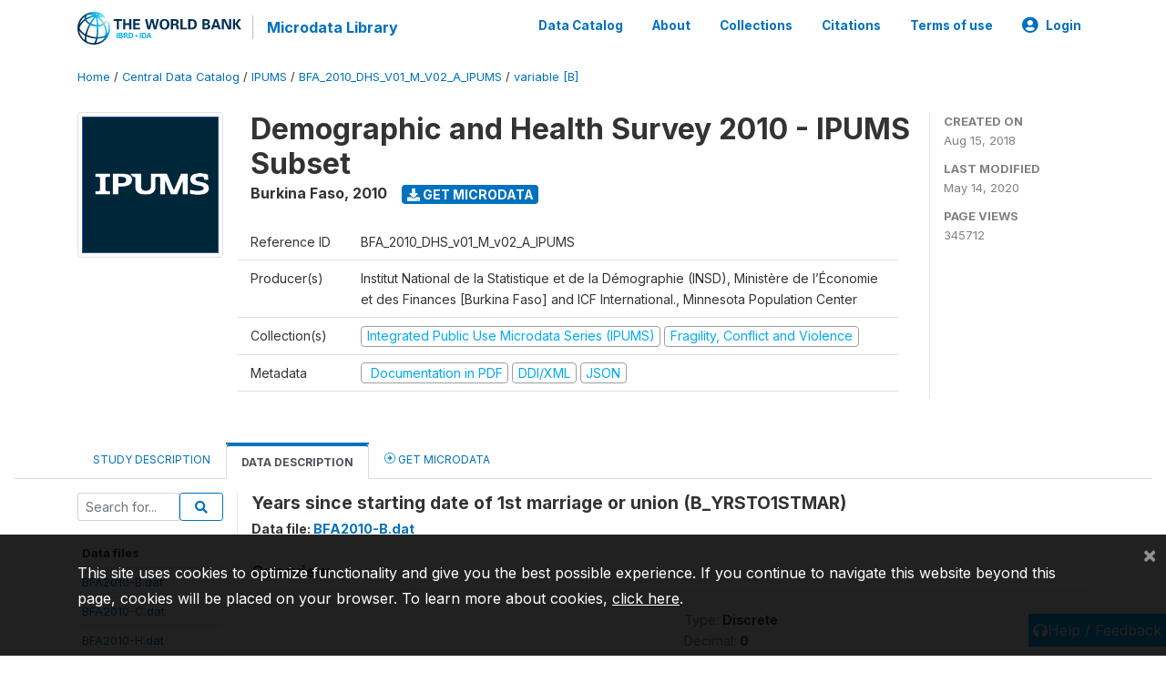

--- FILE ---
content_type: application/javascript; charset=utf-8
request_url: https://by2.uservoice.com/t2/136660/web/track.js?_=1765805806855&s=0&c=__uvSessionData0&d=eyJlIjp7InUiOiJodHRwczovL21pY3JvZGF0YS53b3JsZGJhbmsub3JnL2luZGV4LnBocC9jYXRhbG9nLzMwNzAvdmFyaWFibGUvQi9CX1lSU1RPMVNUTUFSP25hbWU9Ql9ZUlNUTzFTVE1BUiIsInIiOiIifX0%3D
body_size: 22
content:
__uvSessionData0({"uvts":"c2e25d2b-43c1-403e-77ef-c85b7f0d3451"});